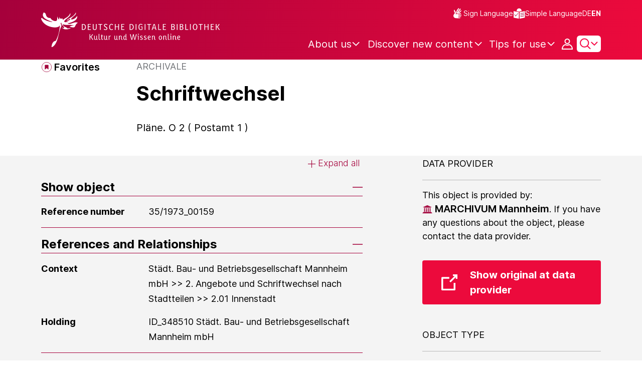

--- FILE ---
content_type: text/html;charset=UTF-8
request_url: https://www.deutsche-digitale-bibliothek.de/item/IKZT63WK6JXK2CY7B2A5XPB4J3WBOWRY?lang=en
body_size: 14395
content:





<!DOCTYPE html>
<html lang="en">
<head>
    <title>Schriftwechsel - Deutsche Digitale Bibliothek</title>
    <meta charset="utf-8"/>
    
        <meta name="viewport" content="width=device-width, initial-scale=1"/>
    
    <meta name="mobile-web-app-capable" content="yes"/>
    <meta name="apple-mobile-web-app-status-bar-style" content="default"/>
    <meta name="referrer" content="strict-origin-when-cross-origin"/>

    <link rel="search" title="Deutsche Digitale Bibliothek"
          href="/opensearch_en.osdx"
          type="application/opensearchdescription+xml"/>

    

    <script type="text/javascript" src="/assets/i18n/en/messages-4d25d5d9188cb37505bdce48af3d70ba.js" ></script>

    <script type="text/javascript" src="/assets/vendor/bootstrap-5.3.6/bootstrap.bundle.min-72ebbd786afa713b64f2a5958515f0d3.js" ></script>
    <link rel="stylesheet" href="/assets/vendor/bootstrap-5.3.6/bootstrap.min-2115a3b579b5003c4731570952d0ade9.css" />
    <link rel="stylesheet" href="/assets/main-ddb-1edab04df476290509f3af52320b8422.css" />

    <link rel="icon" sizes="any" href="/assets/favicon/ddb/ddb-favicon-c3882c4d4560ae7c63b60e941c3e6bd4.ico"/>
    <link rel="icon" type="image/svg+xml" href="/assets/favicon/ddb/ddb-favicon-ea43cf3fd0311f5eeda3dbca300356c3.svg"/>
    <link rel="apple-touch-icon" href="/assets/favicon/ddb/ddb-apple-touch-icon-8895b46c7fe49c543ea0e764928768db.png"/>
    <link rel="manifest" href="/assets/favicon/ddb/ddb-d254564d657c982fa1978eff61ed2e5b.webmanifest"/>
    
    
    
    <link rel="canonical"
          href="https://www.deutsche-digitale-bibliothek.de/item/IKZT63WK6JXK2CY7B2A5XPB4J3WBOWRY"/>
    <meta name="page" content="item" data-providerId="http://www.deutsche-digitale-bibliothek.de/organization/NWNEPSPSGSSYWU3IP75BYGGBRNQORN6A" data-sector="http://ddb.vocnet.org/sparte/sparte001" data-mediaType="http://ddb.vocnet.org/medientyp/mt007"/>
    <meta name="layout" content="main"/>

    
    <meta property="og:title" content="Schriftwechsel"/>
    <meta property="og:type" content="website"/>
    <meta property="og:url" content="https://www.deutsche-digitale-bibliothek.de/item/IKZT63WK6JXK2CY7B2A5XPB4J3WBOWRY"/>
    <meta property="og:site_name" content="Deutsche Digitale Bibliothek"/>
    <meta property="og:locale" content="en_US"/>
    <meta property="og:image" content=""/>
    <meta property="og:image:width" content=""/>
    <meta property="og:image:height" content=""/>
    


    
    <!-- Matomo -->
<script>

    function getPageName() {
        return document.querySelector("meta[name=page]").getAttribute("content");
    }

    function getCookie(name) {
        const cookies = document.cookie.split("; ");
        for (const cookie of cookies) {
            const i = cookie.indexOf("=");
            if (i === -1) continue; // skip malformed cookies
            const k = cookie.slice(0, i);
            const v = cookie.slice(i + 1);
            if (k === name) {
                return v;
            }
        }
        return null;
    }

    // Matomo _paq variable
    var _paq = window._paq = window._paq || [];

    const isFullTrackingEnabled = getCookie("cb_cookie_notice");
    if (isFullTrackingEnabled === null) {
        // -------- Phase 1: Before Consent decision (minimal tracking, GDPR compliance) --------
        _paq.push(['requireCookieConsent']);
        _paq.push(['disableBrowserFeatureDetection']); // disables plugins, screen size, etc.
    }

    //---------------- Page specific search analysis ---------------
    var isObjectSearchResultPage = getPageName() === "results";
    var isPersonSearchResultPage = getPageName() === "searchperson";
    var isOrganizationSearchResultPage = getPageName() === "searchinstitution";
    var isArticleSearchResultPage = getPageName() === "searcharticle";
    var isNewspaperSearchResultPage = getPageName() === "newspaper/search";
    var isSearchResultPage = isObjectSearchResultPage || isPersonSearchResultPage || isOrganizationSearchResultPage || isArticleSearchResultPage || isNewspaperSearchResultPage;

    var isItemDetailPage = getPageName() === "item";
    var isNewspaperItemDetailPage = getPageName() === "newspaper/item";

    // Track not Special pages. Those are handled separately in matomoManager.js
    if(!isNewspaperItemDetailPage && !isItemDetailPage && !isSearchResultPage) {
        _paq.push(["trackPageView"]);
    }

    _paq.push(['setDomains', ["viewer.deutsche-digitale-bibliothek.de"]]);
    _paq.push(["setCustomVariable", 1, "js", "on", "visit"]);
    _paq.push(["setExcludedQueryParams", ["by","callback","category","clearFilter","clustered","entityid","facet","facets","facetValues","filterValues","firstHit","hit","id","issuepage","isThumbnailFiltered","keepFilters","lastHit","last_update","minDocs","normdata","offset","onlyWithData","order","query","rows","sort","ALPHA_ASC","ALPHA_DESC","sort_field","random","RELEVANCE","time_asc","time_desc","variantId","viewType","grid","list","thumbnail-filter","search_count","hitNumber","lang","reqType","_","random_seed","randomSeed","randomseed","its_url_id","digitalisat","fbclid"]]);
    _paq.push(["enableLinkTracking"]);
    (function () {
        var u = (("https:" == document.location.protocol) ? "https" : "http") + "://report.deutsche-digitale-bibliothek.de/";
        _paq.push(["setTrackerUrl", u + "matomo.php"]);
        _paq.push(["setSiteId", "3"]);
        var d = document, g = d.createElement("script"), s = d.getElementsByTagName("script")[0];
        g.type = "text/javascript";
        g.async = true;
        g.src = (("https:" == document.location.protocol) ? "https" : "http") + "://report.deutsche-digitale-bibliothek.de/matomo.js";
        s.parentNode.insertBefore(g, s);
    })();
</script>
<noscript><p><img referrerpolicy="no-referrer-when-downgrade" src="https://report.deutsche-digitale-bibliothek.de/matomo.php?idsite=3&amp;rec=1" style="border:0;" alt="" /></p></noscript>
<!-- End Matomo Code -->
</head>



<div id="viewport-info">
    <div class="d-block d-sm-none d-md-none d-lg-none d-xl-none" data-size="xs"></div>
    <div class="d-none d-sm-block d-md-none d-lg-none d-xl-none" data-size="sm"></div>
    <div class="d-none d-sm-none d-md-block d-lg-none d-xl-none" data-size="md"></div>
    <div class="d-none d-sm-none d-md-none d-lg-block d-xl-none" data-size="lg"></div>
    <div class="d-none d-sm-none d-md-none d-lg-none d-xl-block" data-size="xl"></div>
</div>


<body class="theme-ddb item ">

    
        
<div class="cookie-notice" id="cookie-notice2">
    <div class="cookie-wrapper">
        <p>In addition to the technically required cookies, our website also uses cookies for statistical evaluation. You can also use the website without these cookies. By clicking on "I agree" you agree that we may set cookies for analysis purposes. Please find more information in our <a href="/content/datenschutzerklaerung#cookies">privacy statement</a>. There you may also change your settings later.</p>
        <button id="cookie-accept" class="btn btn-primary cookie-btn"
                aria-controls="cookie-accept">I agree</button>
        <button id="cookie-refuse" class="btn btn-secondary cookie-btn"
                aria-controls="cookie-refuse">I refuse</button>
    </div>
</div>

        



<a class="visually-hidden-focusable skip-link" href="#main-container">
    Skip to main content
</a>

<header class="header">
    <div class="container header-container">
    
        <a href="/" title="Home Page">
            <picture>
                <source srcset="/assets/ddb-logo-lg-09861113a626a68e170a03d1cba40d51.svg" media="(min-width: 768px)"/>
                <img class="logo" src="/assets/ddb-logo-sm-ad9b53faf32d6d976dc03c7dd8a17ca6.svg"
                     alt="Logo: Deutsche Digitale Bibliothek"/>
            </picture>
        </a>

        <div class="header-controls">
            <div class="top-row">
                

<ul class="header-icons-container">
    <li>
        <a href="/content/gebaerdensprache" class="link-header-top sign-language-icon">
            Sign Language
        </a>
    </li>
    <li>
        <a href="/content/leichte-sprache" class="link-header-top header-icon">
            Simple Language
        </a>
    </li>
</ul>
                

<div class="language-switch">
    
    
    
        
        
    
    
        <a href="/item/IKZT63WK6JXK2CY7B2A5XPB4J3WBOWRY?lang=de" class="link-language" aria-label="Change the language of the website to German">
            <span class=" german">DE</span>
        </a>
        <a href="/item/IKZT63WK6JXK2CY7B2A5XPB4J3WBOWRY?lang=de" class="link-language" aria-label="Change the language of the website to German">
            <span class="active">EN</span>
        </a>
    
</div>

            </div>

            <div class="bottom-row">
                
                <nav class="main-nav">
                    <ul>
                        




    

    <li class="level-1 ">
        


  <button class="open-btn header-dropdown-item-content" type="button"
          data-tippy-dropdown-template-id="ddb-main-f589d58b-2904-4020-8ebb-f232688bd761" data-tippy-placement="bottom">
    <span class="bold-shift" data-text="About us">About us</span>
  </button>

        
            <div id="ddb-main-f589d58b-2904-4020-8ebb-f232688bd761" style="display: none">
                <div class="header-dropdown">
                    <ul>
                        
                            
                            <li class="level-2 header-dropdown-item ">
                                


  <a class="header-dropdown-item-content" href="/content/wer-wir-sind">
    Who we are
  </a>

                                
                            </li>
                        
                            
                            <li class="level-2 header-dropdown-item ">
                                


  <a class="header-dropdown-item-content" href="/content/wie-wir-organisiert-sind">
    How we are organised
  </a>

                                
                            </li>
                        
                            
                            <li class="level-2 header-dropdown-item ">
                                


  <a class="header-dropdown-item-content" href="/about-us/institutions">
    Participating cultural institutions
  </a>

                                
                            </li>
                        
                    </ul>
                </div>
            </div>
        
    </li>

    

    <li class="level-1 ">
        


  <button class="open-btn header-dropdown-item-content" type="button"
          data-tippy-dropdown-template-id="ddb-main-1e652d51-ab0c-44ba-bac6-a94ade82d3f5" data-tippy-placement="bottom">
    <span class="bold-shift" data-text="Discover new content">Discover new content</span>
  </button>

        
            <div id="ddb-main-1e652d51-ab0c-44ba-bac6-a94ade82d3f5" style="display: none">
                <div class="header-dropdown">
                    <ul>
                        
                            
                            <li class="level-2 header-dropdown-item ">
                                


  <a class="header-dropdown-item-content" href="/content/dossiers">
    Dossiers
  </a>

                                
                            </li>
                        
                            
                            <li class="level-2 header-dropdown-item ">
                                


  <a class="header-dropdown-item-content" href="/content/virtuelle-ausstellungen">
    Virtual exhibitions
  </a>

                                
                            </li>
                        
                            
                            <li class="level-2 header-dropdown-item ">
                                


  <a class="header-dropdown-item-content" href="/content/lernen-und-entdecken-bildungsangebote-der-deutschen-digitalen-bibliothek">
    Educational Offers
  </a>

                                
                            </li>
                        
                            
                            <li class="level-2 header-dropdown-item ">
                                


  <a class="header-dropdown-item-content" href="/content/blog">
    Blog
  </a>

                                
                            </li>
                        
                            
                            <li class="level-2 header-dropdown-item ">
                                


  <a class="header-dropdown-item-content" href="/content/galleries">
    Image galleries
  </a>

                                
                            </li>
                        
                            
                            <li class="level-2 header-dropdown-item ">
                                


  <a class="header-dropdown-item-content" href="/content/kalenderblatt">
    Calendar sheet
  </a>

                                
                            </li>
                        
                    </ul>
                </div>
            </div>
        
    </li>

    

    <li class="level-1 ">
        


  <button class="open-btn header-dropdown-item-content" type="button"
          data-tippy-dropdown-template-id="ddb-main-6ab0a0b2-965b-46a2-95ca-f7cc9547ab10" data-tippy-placement="bottom">
    <span class="bold-shift" data-text="Tips for use">Tips for use</span>
  </button>

        
            <div id="ddb-main-6ab0a0b2-965b-46a2-95ca-f7cc9547ab10" style="display: none">
                <div class="header-dropdown">
                    <ul>
                        
                            
                            <li class="level-2 header-dropdown-item ">
                                


  <a class="header-dropdown-item-content" href="/content/wie-suche-ich-im-portal">
    How do I search the portal
  </a>

                                
                            </li>
                        
                            
                            <li class="level-2 header-dropdown-item ">
                                


  <a class="header-dropdown-item-content" href="/content/suchergebnisse-verwenden">
    Use search results
  </a>

                                
                            </li>
                        
                            
                            <li class="level-2 header-dropdown-item ">
                                


  <a class="header-dropdown-item-content" href="/content/sensible-und-diskriminierende-inhalte-der-deutschen-digitalen-bibliothek">
    Sensitive content
  </a>

                                
                            </li>
                        
                    </ul>
                </div>
            </div>
        
    </li>

                    </ul>
                </nav>

                
                <div class="person-icon">
                    
                    
                        <button class="user logged-out"
                                type="button"
                                data-bs-toggle="modal"
                                data-bs-target="#loginModal"
                                aria-label="Login">
                        </button>
                    
                </div>

                
                <button class="search-icon-wrapper chevron-icon" id="header-search-icon" type="button"
                        data-bs-toggle="collapse"
                        data-bs-target="#searchModuleCollapse"
                        aria-expanded="false" aria-controls="searchModuleCollapse">
                    <span class="icon-search"></span>
                </button>

            
                <a href="/item/findById" id="menuIcon" class="menu" role="button" aria-label="Open side menu" data-bs-toggle="offcanvas" data-bs-target="#sideBar" aria-controls="sideBar" aria-expanded="false">
                    <span class="visually-hidden">Open side menu</span>
                </a>
            </div>
        </div>
    </div>
    
<section class="search-section collapse "
         id="searchModuleCollapse" aria-labelledby="search-section-title">
    <div class="search-section-wrapper container">
        <h2 class="h2-ddb search-section-title" id="search-section-title">
            Germany's digital cultural heritage
        </h2>

        <div class="search-section-form">
            












    






    
    
    


<form action="/searchresults" method="get" role="search" id="form-search" >
    <ul class="navigation-group standard-search">
        <li>
            <button type="button"
                    class="navigation-item js-hide-person-info js-hide-organization-info js-hide-article-info active"
                    id="modal-search-objects"
                    data-url="/searchresults"
                    data-autocomplete-target="/apis/autocomplete"
                    data-placeholder="Search in more than 65 million objects"
                    data-text="Objects"
                    data-value=""
                    aria-selected="true">
                Objects
            </button>
        </li>
        <li>
            <button type="button"
                    class="navigation-item js-hide-info js-hide-organization-info js-hide-article-info "
                    id="modal-search-persons"
                    data-url="/search/person"
                    data-autocomplete-target="/apis/personAutocomplete"
                    data-placeholder="Enter search term"
                    data-text="Persons"
                    data-value=""
                    aria-selected="false">
                Persons
            </button>

        </li>
        <li>
            <button type="button"
                    class="navigation-item js-hide-info js-hide-person-info js-hide-article-info "
                    id="modal-search-institutions"
                    data-url="/search/organization"
                    data-autocomplete-target="/apis/institutionAutocomplete"
                    data-placeholder="Enter search term"
                    data-text="Organizations"
                    data-value=""
                    aria-selected="false">
                Organizations
            </button>
        </li>
        <li>
            <button type="button"
                    class="navigation-item js-hide-info js-hide-person-info js-hide-organization-info "
                    id="modal-search-articles"
                    data-url="/search/content"
                    data-autocomplete-target="/apis/articleAutocomplete"
                    data-placeholder="Enter search term"
                    data-text="Topics"
                    data-value=""
                    aria-selected="false">
                Topics
            </button>
        </li>
    </ul>

    <div class="search-bar-grid
    
    hide-person-info
    hide-organization-info
    hide-article-info">
        <div class="search-bar-extended"></div>
        <input type="search" class="query" name="query" id="search-input"
               aria-label="Search"
               autocomplete="off"
               placeholder="Search in more than 26 million objects"
               value=""/>

        <button type="button" class="clear" aria-label="Clear input field"
                data-target-id="search-input" style="display: none;"></button>

        <div class="thumbnail-filter-container">
            <div class="thumbnail-filter-tabs">
                <input type="radio" id="thumbnail-filter-off" name="isThumbnailFiltered"
                       value="false" 
                       data-placeholder="Search in more than 65 million objects">
                <label for="thumbnail-filter-off">All objects</label>
                <input type="radio" id="thumbnail-filter-on" name="isThumbnailFiltered"
                       value="true" checked=checked
                       data-placeholder="Search in more than 26 million objects">
                <label for="thumbnail-filter-on">Digitized objects</label>
            </div>
        </div>

        <button id="search-submit" type="submit" aria-label="Search"></button>
    </div>
</form>


        </div>
    </div>
</section>

    
    

<div class="offcanvas offcanvas-end sidebar" tabindex="-1" id="sideBar" data-bs-keyboard="false"
     data-bs-backdrop="false">
    <div class="offcanvas-header">
        <div class="sidebar-header">
            

<div class="language-switch">
    
    
    
        
        
    
    
        <a href="/item/IKZT63WK6JXK2CY7B2A5XPB4J3WBOWRY?lang=de" class="link-language" aria-label="Change the language of the website to German">
            <span class=" german">DE</span>
        </a>
        <a href="/item/IKZT63WK6JXK2CY7B2A5XPB4J3WBOWRY?lang=de" class="link-language" aria-label="Change the language of the website to German">
            <span class="active">EN</span>
        </a>
    
</div>

            <button type="button" class="close-button" data-bs-dismiss="offcanvas" aria-label="Close side menu">
            </button>
        </div>
        

<ul class="header-icons-container">
    <li>
        <a href="/content/gebaerdensprache" class="link-header-top sign-language-icon">
            Sign Language
        </a>
    </li>
    <li>
        <a href="/content/leichte-sprache" class="link-header-top header-icon">
            Simple Language
        </a>
    </li>
</ul>
    </div>

    <div class="offcanvas-body">
        <ul class="nav flex-column accordion" id="sideBarPanels">
            




  

  <li class="level-1 ">
    


  <div class="accordion-header" id="heading-f589d58b-2904-4020-8ebb-f232688bd761">
    <button class="open-btn collapsed"
            type="button"
            data-bs-toggle="collapse"
            data-bs-target="#ddb-f589d58b-2904-4020-8ebb-f232688bd761"
            aria-expanded="false"
            aria-controls="ddb-f589d58b-2904-4020-8ebb-f232688bd761">
      About us
    </button>
  </div>

    
      <div class="collapse accordion-collapse" aria-labelledby="heading-f589d58b-2904-4020-8ebb-f232688bd761" id="ddb-f589d58b-2904-4020-8ebb-f232688bd761">
        <ul>
          
            
            <li class="level-2 ">
              


  <a href="/content/wer-wir-sind">
    Who we are
  </a>

              
            </li>
          
            
            <li class="level-2 ">
              


  <a href="/content/wie-wir-organisiert-sind">
    How we are organised
  </a>

              
            </li>
          
            
            <li class="level-2 ">
              


  <a href="/about-us/institutions">
    Participating cultural institutions
  </a>

              
            </li>
          
        </ul>
      </div>
    
  </li>

  

  <li class="level-1 ">
    


  <div class="accordion-header" id="heading-1e652d51-ab0c-44ba-bac6-a94ade82d3f5">
    <button class="open-btn collapsed"
            type="button"
            data-bs-toggle="collapse"
            data-bs-target="#ddb-1e652d51-ab0c-44ba-bac6-a94ade82d3f5"
            aria-expanded="false"
            aria-controls="ddb-1e652d51-ab0c-44ba-bac6-a94ade82d3f5">
      Discover new content
    </button>
  </div>

    
      <div class="collapse accordion-collapse" aria-labelledby="heading-1e652d51-ab0c-44ba-bac6-a94ade82d3f5" id="ddb-1e652d51-ab0c-44ba-bac6-a94ade82d3f5">
        <ul>
          
            
            <li class="level-2 ">
              


  <a href="/content/dossiers">
    Dossiers
  </a>

              
            </li>
          
            
            <li class="level-2 ">
              


  <a href="/content/virtuelle-ausstellungen">
    Virtual exhibitions
  </a>

              
            </li>
          
            
            <li class="level-2 ">
              


  <a href="/content/lernen-und-entdecken-bildungsangebote-der-deutschen-digitalen-bibliothek">
    Educational Offers
  </a>

              
            </li>
          
            
            <li class="level-2 ">
              


  <a href="/content/blog">
    Blog
  </a>

              
            </li>
          
            
            <li class="level-2 ">
              


  <a href="/content/galleries">
    Image galleries
  </a>

              
            </li>
          
            
            <li class="level-2 ">
              


  <a href="/content/kalenderblatt">
    Calendar sheet
  </a>

              
            </li>
          
        </ul>
      </div>
    
  </li>

  

  <li class="level-1 ">
    


  <div class="accordion-header" id="heading-6ab0a0b2-965b-46a2-95ca-f7cc9547ab10">
    <button class="open-btn collapsed"
            type="button"
            data-bs-toggle="collapse"
            data-bs-target="#ddb-6ab0a0b2-965b-46a2-95ca-f7cc9547ab10"
            aria-expanded="false"
            aria-controls="ddb-6ab0a0b2-965b-46a2-95ca-f7cc9547ab10">
      Tips for use
    </button>
  </div>

    
      <div class="collapse accordion-collapse" aria-labelledby="heading-6ab0a0b2-965b-46a2-95ca-f7cc9547ab10" id="ddb-6ab0a0b2-965b-46a2-95ca-f7cc9547ab10">
        <ul>
          
            
            <li class="level-2 ">
              


  <a href="/content/wie-suche-ich-im-portal">
    How do I search the portal
  </a>

              
            </li>
          
            
            <li class="level-2 ">
              


  <a href="/content/suchergebnisse-verwenden">
    Use search results
  </a>

              
            </li>
          
            
            <li class="level-2 ">
              


  <a href="/content/sensible-und-diskriminierende-inhalte-der-deutschen-digitalen-bibliothek">
    Sensitive content
  </a>

              
            </li>
          
        </ul>
      </div>
    
  </li>

        </ul>
    </div>
</div>

</header>


    


<div id="main-container" class="container-fluid" role="main">
    

<div class="item-page">
    

    

<div class="container item-header">
    <div class="row">
        <div class="col-xl-2 item-controls-description">
            




    <button class="favorites-button ddb-link add-to-favorites"
            data-bs-toggle="modal"
            data-bs-target="#loginModal"
            aria-label="Add to favorites"
            data-tippy-content="Add to favorites">
        Favorites
    </button>




<!-- Confirmation copy modal -->
<div class="modal fade" id="addToFavoritesModal" tabindex="-1" role="dialog"
     aria-labelledby="addToFavoritesModal" aria-hidden="true">
    <div class="modal-dialog modal-dialog-centered" role="document">
        <div class="modal-content">
            <div class="modal-header">
                <div class="modal-title h5-ddb">The object was added to your favorites.</div>
            </div>

            <div class="modal-body">
                
                <div class="big-text add-to-favorites-description">
                    
                        <input type="hidden" id="default-folder-id" name="default-folder-id" value="">
                        You have not yet created any favorites lists.
                    
                </div>
            </div>

            <div class="modal-footer">
                <input type="hidden" id="item-id" required="required" value=""/>
                <input type="hidden" id="object-type" required="required" value=""/>
                <button type="button" class="btn btn-secondary" data-bs-dismiss="modal">
                    Close
                </button>
                
            </div>
        </div>
    </div>
</div>

        </div>

        <div class="col-xl-10 item-title-description">
            <p class="item-object-type">
                Archivale
            </p>

            <h1 class="item-title h1-ddb" id="item-title">
                Schriftwechsel
            </h1>

            <div class="show-more-container">
                <button type="button" id="show-more-title" class="ddb-link action expand-all hide"
                        data-related-button-id="show-less-title"
                        data-truncate-target="item-title"
                        aria-expanded="false">Show more</button>
                <button type="button" id="show-less-title" class="ddb-link action collapse-all hide"
                        data-related-button-id="show-more-title"
                        data-show-target="item-title"
                        aria-expanded="true">Show less</button>
            </div>

            <div class="item-detail goto-link off">
                <a href="#item-detail" class="ddb-link jump-mark">
                    to related objects
                </a>
            </div>

            



    <p class="item-subtitle-description" id="item-description">
        Pläne. O 2 ( Postamt 1 )
    </p>

    <div class="show-more-container">
        <button type="button" id="show-more-item-description" class="ddb-link action expand-all hide" data-related-button-id="show-less-item-description"
                data-truncate-target="item-description" aria-expanded="false">Show more</button>
        <button type="button" id="show-less-item-description" class="ddb-link action collapse-all hide" data-related-button-id="show-more-item-description"
                data-show-target="item-description" aria-expanded="true">Show less</button>
    </div>

        </div>
    </div>
</div>
    
    <div class="item-detail item-content item-wrapper">
        <div class="container">
            <div class="row">
                <div class="col-12 col-xl-7 item-description accordions">
                    

<div class="accordion accordion-flush accordion-container">
    <div class="d-flex justify-content-end">
        <div class="expandAll">
            <button type="button" class="ddb-link action expand-all"
                    aria-expanded="false">Expand all
            </button>
        </div>

        <div class="collapseAll hide">
            <button type="button" class="ddb-link action collapse-all"
                    aria-expanded="true">Collapse all
            </button>
        </div>
    </div>
    
        

<div class="accordion-item accordion-holder">
    <h2 class="accordion-header accordion-header-holder" id="accordion-1">
        <button class="accordion-button accordion-button-holder"
                type="button"
                data-bs-toggle="collapse"
                data-bs-target="#collapse-1"
                aria-expanded="true"
                aria-controls="collapse-1">
            Show object
        </button>
    </h2>

    <div id="collapse-1" class="accordion-collapse collapse show accordion-collapse-holder">
        <div class="accordion-body accordion-text-holder">
            


    
        <dl class="accordion-text-wrapper" data-id="flex_arch_004">
            <dt class="accordion-key-wrapper col-md-4">Reference number</dt>
            <dd class="col-md-8">
                <div class="accordion-wrapper-item" id="accordion-wrapper-item-1-0">
                    
                        <span>35/1973_00159</span>
                        <br/>
                    
                </div>
                <button type="button" id="show-more-text-1-0" class="ddb-link action expand-all hide"
                        data-truncate-target="accordion-wrapper-item-1-0"
                        aria-controls="accordion-wrapper-item-1-0"
                        aria-expanded="false">Show more</button>
                <button type="button" id="show-less-text-1-0" class="ddb-link action collapse-all hide"
                        data-show-target="accordion-wrapper-item-1-0"
                        aria-controls="accordion-wrapper-item-1-0"
                        aria-expanded="true">Show less</button>
            </dd>
        </dl>
    







        </div>
    </div>
</div>
    
    
        

<div class="accordion-item accordion-holder">
    <h2 class="accordion-header accordion-header-holder" id="accordion-2">
        <button class="accordion-button accordion-button-holder"
                type="button"
                data-bs-toggle="collapse"
                data-bs-target="#collapse-2"
                aria-expanded="true"
                aria-controls="collapse-2">
            References and Relationships
        </button>
    </h2>

    <div id="collapse-2" class="accordion-collapse collapse show accordion-collapse-holder">
        <div class="accordion-body accordion-text-holder">
            



    
        <dl class="accordion-text-wrapper" data-id="flex_arch_029">
            <dt class="accordion-key-wrapper col-md-4">Context</dt>
            <dd class="col-md-8">
                <div class="accordion-wrapper-item" id="accordion-wrapper-item-2-0">
                    
                        <span>Städt. Bau- und Betriebsgesellschaft Mannheim mbH >> 2. Angebote und Schriftwechsel nach Stadtteilen >> 2.01 Innenstadt</span>
                        <br/>
                    
                </div>
                <button type="button" id="show-more-text-2-0" class="ddb-link action expand-all hide"
                        data-truncate-target="accordion-wrapper-item-2-0"
                        aria-controls="accordion-wrapper-item-2-0"
                        aria-expanded="false">Show more</button>
                <button type="button" id="show-less-text-2-0" class="ddb-link action collapse-all hide"
                        data-show-target="accordion-wrapper-item-2-0"
                        aria-controls="accordion-wrapper-item-2-0"
                        aria-expanded="true">Show less</button>
            </dd>
        </dl>
    
        <dl class="accordion-text-wrapper" data-id="flex_arch_001">
            <dt class="accordion-key-wrapper col-md-4">Holding</dt>
            <dd class="col-md-8">
                <div class="accordion-wrapper-item" id="accordion-wrapper-item-2-1">
                    
                        <span>ID_348510 Städt. Bau- und Betriebsgesellschaft Mannheim mbH</span>
                        <br/>
                    
                </div>
                <button type="button" id="show-more-text-2-1" class="ddb-link action expand-all hide"
                        data-truncate-target="accordion-wrapper-item-2-1"
                        aria-controls="accordion-wrapper-item-2-1"
                        aria-expanded="false">Show more</button>
                <button type="button" id="show-less-text-2-1" class="ddb-link action collapse-all hide"
                        data-show-target="accordion-wrapper-item-2-1"
                        aria-controls="accordion-wrapper-item-2-1"
                        aria-expanded="true">Show less</button>
            </dd>
        </dl>
    






        </div>
    </div>
</div>
    
    
    
        

<div class="accordion-item accordion-holder">
    <h2 class="accordion-header accordion-header-holder" id="accordion-4">
        <button class="accordion-button accordion-button-holder"
                type="button"
                data-bs-toggle="collapse"
                data-bs-target="#collapse-4"
                aria-expanded="true"
                aria-controls="collapse-4">
            Contributors, Places and Time
        </button>
    </h2>

    <div id="collapse-4" class="accordion-collapse collapse show accordion-collapse-holder">
        <div class="accordion-body accordion-text-holder">
            





    
        <dl class="accordion-text-wrapper" data-id="flex_arch_008">
            <dt class="accordion-key-wrapper col-md-4   ">
                <span class="">Date of creation</span>
            </dt>

            <dd class="col-md-8  ">
                <div class="accordion-wrapper-item" id="accordion-wrapper-item-4-0">
                    
                        



  
    <span class="flex_arch_008">1953-1957</span>
  

                        <br/>
                    
                </div>
                <button type="button" id="show-more-text-4-0" class="ddb-link action expand-all hide"
                        data-truncate-target="accordion-wrapper-item-4-0"
                        aria-controls="accordion-wrapper-item-4-0"
                        aria-expanded="false">Show more</button>
                <button type="button" id="show-less-text-4-0" class="ddb-link action collapse-all hide"
                        data-show-target="accordion-wrapper-item-4-0"
                        aria-controls="accordion-wrapper-item-4-0"
                        aria-expanded="true">Show less</button>
            </dd>
        </dl>
    




        </div>
    </div>
</div>
    
    
        

<div class="accordion-item accordion-holder">
    <h2 class="accordion-header accordion-header-holder" id="accordion-5">
        <button class="accordion-button accordion-button-holder"
                type="button"
                data-bs-toggle="collapse"
                data-bs-target="#collapse-5"
                aria-expanded="true"
                aria-controls="collapse-5">
            Further information
        </button>
    </h2>

    <div id="collapse-5" class="accordion-collapse collapse show accordion-collapse-holder">
        <div class="accordion-body accordion-text-holder">
            






    


    <dl class="accordion-text-wrapper">
        <dt class="accordion-key-wrapper col-12 col-md-4">Other object pages</dt>
        <dd class="col-12 col-md-8">
            
                <div class="accordion-wrapper-item">
                    <a href="https://www.archivportal-d.de/item/IKZT63WK6JXK2CY7B2A5XPB4J3WBOWRY" class="underlined">Show object in "Archivportal-D"</a>
                </div>
            
            
            
        </dd>
    </dl>

    
        <dl class="accordion-text-wrapper" data-id="&lt;item:rights&gt;">
            <dt class="accordion-key-wrapper col-md-4">Rights</dt>
            <dd class="col-md-8">
                
                    
                        <div class="accordion-wrapper-item" id="accordion-wrapper-item-5-0">



  
    <span class="&lt;item:rights&gt;">Rechteinformation beim Datenlieferanten zu klären.</span>
  
</div>
                        <button type="button" id="show-more-text-5-0" class="ddb-link action expand-all hide"
                                data-truncate-target="accordion-wrapper-item-5-0"
                                aria-controls="accordion-wrapper-item-5-0"
                                aria-expanded="false">Show more</button>
                        <button type="button" id="show-less-text-5-0" class="ddb-link action collapse-all hide"
                                data-show-target="accordion-wrapper-item-5-0"
                                aria-controls="accordion-wrapper-item-5-0"
                                aria-expanded="true">Show less</button>
                    
                
            </dd>
        </dl>
    
        <dl class="accordion-text-wrapper" data-id="&lt;cortex:ingest-date&gt;">
            <dt class="accordion-key-wrapper col-md-4">Last update</dt>
            <dd class="col-md-8">
                
                    
                        <span>02.04.2025, 8:53 AM UTC</span>
                        <span class="icon-info" tabindex="0"
                              data-tippy-content="The „last update” timestamp indicates when this object has last been imported into the German Digital Library, e.g. as part of a data update.">
                        </span>
                    
                
            </dd>
        </dl>
    



        </div>
    </div>
</div>
    
</div>
                </div>

                <div class="col-12 col-xl-4 offset-xl-1 item-description core-data-col">
                    

<div class="item-core-data-detail">
    <div class="institution">
        <h2 class="label-core-data">Data provider</h2>
        <hr aria-hidden="true"/>

        <div class="institution-title">
            <span>This object is provided by:</span><br>
            <a href="/organization/NWNEPSPSGSSYWU3IP75BYGGBRNQORN6A" class="ddb-link organization">MARCHIVUM Mannheim</a>.
            <span>If you have any questions about the object, please contact the data provider.</span>
        </div>

        
        
            <div class="institution-link-container">
                <a class="institution-link piwik_link_top" href="https://scope.mannheim.de/detail.aspx?ID=348573" target="_blank" rel="noopener"><span
                        class="institution-link-text">
                    Show original at data provider
                </span></a>
            </div>
        
    </div>
</div>

                    


    <div class="item-core-data-detail">
        <h2 class="label-core-data ddb-teaser-text">Object type
        </h2>
        <hr  aria-hidden="true" />
        <ul class="list-unstyled">
            
                <li class="label-core-value">Archivale</li>
            
        </ul>
    </div>

                    



                    


    <div class="item-core-data-detail">
        <h2 class="label-core-data">Time of origin</h2>
        <hr  aria-hidden="true" />
        <ul class="core-value list-unstyled" id="core-dates">
            
                <li class="label-core-value">1953-1957</li>
            
        </ul>
        <button type="button" id="show-more-core-dates" class="ddb-link action expand-all hide"
                data-related-button-id="show-less-core-dates"
                data-truncate-target="core-dates"
                aria-expanded="false">Show more</button>
        <button type="button" id="show-less-core-dates" class="ddb-link action collapse-all hide"
                data-related-button-id="show-more-core-dates"
                data-show-target="core-dates"
                aria-expanded="true">Show less</button>
    </div>

                </div>
            </div>
        </div>
    </div>

    <div class="social-icons-section">
        


<p class="share-page-label">Share Page:</p>

<a href="/item/findById" id="facebook_share_page" class="social-media facebook" target="_blank"><span class="visually-hidden">Share link to this page in Facebook</span>
</a>
<a href="/item/findById" id="twitter_share_page" class="social-media twitter" target="_blank"><span class="visually-hidden">Share link to this page in Twitter</span>
</a>

<a href="/item/findById" id="linkedIn_share_page" class="social-media linkedIn" target="_blank"><span class="visually-hidden">Share link to this page in Mastodon</span>
</a>

<a href="/item/findById" id="mail_share_page" class="social-media mail" target="_blank"><span class="visually-hidden">Send link to this page per mail</span>
</a>

<a href="http://www.deutsche-digitale-bibliothek.de/item/IKZT63WK6JXK2CY7B2A5XPB4J3WBOWRY" class="social-media link" href="#" data-bs-toggle="modal" data-bs-target="#copyLinkToPublicPageModal">
    <span class="visually-hidden">Copy link to this page</span>
</a>

<div>
    

<!-- Confirmation copy link to public page modal -->
<div class="modal fade" id="copyLinkToPublicPageModal" tabindex="-1" role="dialog"
     aria-labelledby="copyLinkToPublicPageModal" aria-hidden="true">
    <div class="modal-dialog modal-dialog-centered" role="document">
        <div class="modal-content">
            <div class="modal-header">
                <h2 class="modal-title h5-ddb">Link to this page</h2>
            </div>

            <div class="modal-body">
                
                    

<input type="text" readonly
       class="form-control-plaintext text-input "
       name="link-to-current-page"
       id="link-to-public-page"
       value=""
       
       aria-errormessage="feedback-link-to-public-page"
       aria-label=""
       placeholder=""
       
    >


                
                <div id="link-copied-message" class="hide" role="status">The text was copied to the clipboard.</div>
            </div>

            <div class="modal-footer">
                <button type="button" id="copy-link-to-public-page-button" aria-label="CopyLink"
                        class="btn btn-primary">
                    Copy link
                </button>
                <button type="button" class="btn btn-secondary" data-bs-dismiss="modal">
                    Close
                </button>
            </div>
        </div>
    </div>
</div>
</div>

    </div>

    


    <div class="container similar-objects">
        





    


<div class="profile-favorite-header">
    
    <h2 class="h2-ddb">
        
            Other Objects
            (12)
        
        
    </h2>


    
        <div class="d-flex align-items-end d-none d-lg-flex">
            <button class="icon-left-arrow-anchor carousel-navigation-button" role="button" data-bs-target="#similar-objects"
                    data-bs-slide="prev" aria-label="Previous"></button>

            <button class="icon-right-arrow-anchor carousel-navigation-button" role="button" data-bs-target="#similar-objects"
                    data-bs-slide="next" aria-label="Next"></button>
        </div>
    


    
        <div class="d-flex align-items-end d-none d-md-flex d-lg-none">
            <button class="icon-left-arrow-anchor carousel-navigation-button" role="button"
                    data-bs-target="#similar-objects-md"
                    data-bs-slide="prev" aria-label="Previous"></button>

            <button class="icon-right-arrow-anchor carousel-navigation-button" role="button"
                    data-bs-target="#similar-objects-md"
                    data-bs-slide="next" aria-label="Previous"></button>
        </div>
    
</div>



    <div id="similar-objects" class="ddb-carousel carousel carousel-dark slide d-none d-lg-block pointer-event"
         data-bs-interval="false">
        <div class="carousel-inner">
            
                
                    <div class="carousel-item active ">
                        <div class="row">
                            

                            
                                
                            

                                
                                    
                                    
                                    

<div class="col similar-objects">
    <a href="/item/Y3HL7W65S7SHJLEOFMRQZH2N3D3MBL23">
        
            <div class="no-digitalisat">
                <img src="/assets/placeholder/searchResultMediaNoDigitisedMedia.png" alt="Schriftwechsel"/>
            </div>
        
    </a>
    
        <p class="ddb-teaser-text ddb-carousel-item-label">Archivale</p>
    

    <h3 class="h4-ddb ddb-carousel-item-title">Schriftwechsel</h3>
</div>

                                
                                
                            

                            
                                
                            

                                
                                    
                                    
                                    

<div class="col similar-objects">
    <a href="/item/QGN7I3MWPQS2BQ45NFMGG4FUJDWR2AQL">
        
            <div class="no-digitalisat">
                <img src="/assets/placeholder/searchResultMediaNoDigitisedMedia.png" alt="Schriftwechsel"/>
            </div>
        
    </a>
    
        <p class="ddb-teaser-text ddb-carousel-item-label">Archivale</p>
    

    <h3 class="h4-ddb ddb-carousel-item-title">Schriftwechsel</h3>
</div>

                                
                                
                            

                            
                                
                            

                                
                                    
                                    
                                    

<div class="col similar-objects">
    <a href="/item/W5U22WBBVYQD67NPFMWZQYUPCEASHKNJ">
        
            <div class="no-digitalisat">
                <img src="/assets/placeholder/searchResultMediaNoDigitisedMedia.png" alt="Schriftwechsel"/>
            </div>
        
    </a>
    
        <p class="ddb-teaser-text ddb-carousel-item-label">Archivale</p>
    

    <h3 class="h4-ddb ddb-carousel-item-title">Schriftwechsel</h3>
</div>

                                
                                
                            

                            
                                
                            

                                
                                    
                                    
                                    

<div class="col similar-objects">
    <a href="/item/3O5RBSHEY6RXMKTVWE4LSXJGMX65WHA7">
        
            <div class="no-digitalisat">
                <img src="/assets/placeholder/searchResultMediaNoDigitisedMedia.png" alt="Schriftwechsel"/>
            </div>
        
    </a>
    
        <p class="ddb-teaser-text ddb-carousel-item-label">Archivale</p>
    

    <h3 class="h4-ddb ddb-carousel-item-title">Schriftwechsel</h3>
</div>

                                
                                
                            
                            
                        </div>
                    </div>
                
            
                
            
                
            
                
            
                
                    <div class="carousel-item  ">
                        <div class="row">
                            

                            
                                
                            

                                
                                    
                                    
                                    

<div class="col similar-objects">
    <a href="/item/WOYA6PBHOCANKJULIRBTFT3YWMNQHZ47">
        
            <div class="no-digitalisat">
                <img src="/assets/placeholder/searchResultMediaNoDigitisedMedia.png" alt="Schriftwechsel"/>
            </div>
        
    </a>
    
        <p class="ddb-teaser-text ddb-carousel-item-label">Archivale</p>
    

    <h3 class="h4-ddb ddb-carousel-item-title">Schriftwechsel</h3>
</div>

                                
                                
                            

                            
                                
                            

                                
                                    
                                    
                                    

<div class="col similar-objects">
    <a href="/item/QAPC6Q6LGTEUESNCF2THHF4LDT7EVOIN">
        
            <div class="no-digitalisat">
                <img src="/assets/placeholder/searchResultMediaNoDigitisedMedia.png" alt="Schriftwechsel"/>
            </div>
        
    </a>
    
        <p class="ddb-teaser-text ddb-carousel-item-label">Archivale</p>
    

    <h3 class="h4-ddb ddb-carousel-item-title">Schriftwechsel</h3>
</div>

                                
                                
                            

                            
                                
                            

                                
                                    
                                    
                                    

<div class="col similar-objects">
    <a href="/item/RXARSPOAH5JBHQJQ7ZUMRYUF2YKSLYSB">
        
            <div class="no-digitalisat">
                <img src="/assets/placeholder/searchResultMediaNoDigitisedMedia.png" alt="Schriftwechsel"/>
            </div>
        
    </a>
    
        <p class="ddb-teaser-text ddb-carousel-item-label">Archivale</p>
    

    <h3 class="h4-ddb ddb-carousel-item-title">Schriftwechsel</h3>
</div>

                                
                                
                            

                            
                                
                            

                                
                                    
                                    
                                    

<div class="col similar-objects">
    <a href="/item/GDCVOEV53HSVJCKN5PNZK55QXFD5WM2S">
        
            <div class="no-digitalisat">
                <img src="/assets/placeholder/searchResultMediaNoDigitisedMedia.png" alt="Schriftwechsel"/>
            </div>
        
    </a>
    
        <p class="ddb-teaser-text ddb-carousel-item-label">Archivale</p>
    

    <h3 class="h4-ddb ddb-carousel-item-title">Schriftwechsel</h3>
</div>

                                
                                
                            
                            
                        </div>
                    </div>
                
            
                
            
                
            
                
            
                
                    <div class="carousel-item  ">
                        <div class="row">
                            

                            
                                
                            

                                
                                    
                                    
                                    

<div class="col similar-objects">
    <a href="/item/GGS2TIFNUGTKQG6VIAEZM7UTBP25JA37">
        
            <div class="no-digitalisat">
                <img src="/assets/placeholder/searchResultMediaNoDigitisedMedia.png" alt="Schriftwechsel"/>
            </div>
        
    </a>
    
        <p class="ddb-teaser-text ddb-carousel-item-label">Archivale</p>
    

    <h3 class="h4-ddb ddb-carousel-item-title">Schriftwechsel</h3>
</div>

                                
                                
                            

                            
                                
                            

                                
                                    
                                    
                                    

<div class="col similar-objects">
    <a href="/item/OQY6ANM2ZQDYKZ6WJX6LHHB2W7FNDVBT">
        
            <div class="no-digitalisat">
                <img src="/assets/placeholder/searchResultMediaNoDigitisedMedia.png" alt="Schriftwechsel"/>
            </div>
        
    </a>
    
        <p class="ddb-teaser-text ddb-carousel-item-label">Archivale</p>
    

    <h3 class="h4-ddb ddb-carousel-item-title">Schriftwechsel</h3>
</div>

                                
                                
                            

                            
                                
                            

                                
                                    
                                    
                                    

<div class="col similar-objects">
    <a href="/item/N436BRZBIFKVKTPZYPKZVCBHNCOQEX4X">
        
            <div class="no-digitalisat">
                <img src="/assets/placeholder/searchResultMediaNoDigitisedMedia.png" alt="Schriftwechsel"/>
            </div>
        
    </a>
    
        <p class="ddb-teaser-text ddb-carousel-item-label">Archivale</p>
    

    <h3 class="h4-ddb ddb-carousel-item-title">Schriftwechsel</h3>
</div>

                                
                                
                            

                            
                                
                            

                                
                                    
                                    
                                    

<div class="col similar-objects">
    <a href="/item/W222D7XD5B7DXOFHD4OTJEETPERLBYGE">
        
            <div class="no-digitalisat">
                <img src="/assets/placeholder/searchResultMediaNoDigitisedMedia.png" alt="Schriftwechsel"/>
            </div>
        
    </a>
    
        <p class="ddb-teaser-text ddb-carousel-item-label">Archivale</p>
    

    <h3 class="h4-ddb ddb-carousel-item-title">Schriftwechsel</h3>
</div>

                                
                                
                            
                            
                        </div>
                    </div>
                
            
                
            
                
            
                
            
        </div>
    </div>


    <div id="similar-objects-md" class="ddb-carousel carousel carousel-dark slide d-none d-md-block d-lg-none pointer-event">
        <div class="carousel-inner">
            
                
                    <div class="carousel-item active ">
                        <div class="row">
                            

                            
                                
                            
                                
                                    

<div class="col similar-objects">
    <a href="/item/Y3HL7W65S7SHJLEOFMRQZH2N3D3MBL23">
        
            <div class="no-digitalisat">
                <img src="/assets/placeholder/searchResultMediaNoDigitisedMedia.png" alt="Schriftwechsel"/>
            </div>
        
    </a>
    
        <p class="ddb-teaser-text ddb-carousel-item-label">Archivale</p>
    

    <h3 class="h4-ddb ddb-carousel-item-title">Schriftwechsel</h3>
</div>

                                
                                
                            

                            
                                
                            
                                
                                    

<div class="col similar-objects">
    <a href="/item/QGN7I3MWPQS2BQ45NFMGG4FUJDWR2AQL">
        
            <div class="no-digitalisat">
                <img src="/assets/placeholder/searchResultMediaNoDigitisedMedia.png" alt="Schriftwechsel"/>
            </div>
        
    </a>
    
        <p class="ddb-teaser-text ddb-carousel-item-label">Archivale</p>
    

    <h3 class="h4-ddb ddb-carousel-item-title">Schriftwechsel</h3>
</div>

                                
                                
                            

                            
                                
                            
                                
                                    

<div class="col similar-objects">
    <a href="/item/W5U22WBBVYQD67NPFMWZQYUPCEASHKNJ">
        
            <div class="no-digitalisat">
                <img src="/assets/placeholder/searchResultMediaNoDigitisedMedia.png" alt="Schriftwechsel"/>
            </div>
        
    </a>
    
        <p class="ddb-teaser-text ddb-carousel-item-label">Archivale</p>
    

    <h3 class="h4-ddb ddb-carousel-item-title">Schriftwechsel</h3>
</div>

                                
                                
                            
                            
                        </div>
                    </div>
                
            
                
            
                
            
                
                    <div class="carousel-item  ">
                        <div class="row">
                            

                            
                                
                            
                                
                                    

<div class="col similar-objects">
    <a href="/item/3O5RBSHEY6RXMKTVWE4LSXJGMX65WHA7">
        
            <div class="no-digitalisat">
                <img src="/assets/placeholder/searchResultMediaNoDigitisedMedia.png" alt="Schriftwechsel"/>
            </div>
        
    </a>
    
        <p class="ddb-teaser-text ddb-carousel-item-label">Archivale</p>
    

    <h3 class="h4-ddb ddb-carousel-item-title">Schriftwechsel</h3>
</div>

                                
                                
                            

                            
                                
                            
                                
                                    

<div class="col similar-objects">
    <a href="/item/WOYA6PBHOCANKJULIRBTFT3YWMNQHZ47">
        
            <div class="no-digitalisat">
                <img src="/assets/placeholder/searchResultMediaNoDigitisedMedia.png" alt="Schriftwechsel"/>
            </div>
        
    </a>
    
        <p class="ddb-teaser-text ddb-carousel-item-label">Archivale</p>
    

    <h3 class="h4-ddb ddb-carousel-item-title">Schriftwechsel</h3>
</div>

                                
                                
                            

                            
                                
                            
                                
                                    

<div class="col similar-objects">
    <a href="/item/QAPC6Q6LGTEUESNCF2THHF4LDT7EVOIN">
        
            <div class="no-digitalisat">
                <img src="/assets/placeholder/searchResultMediaNoDigitisedMedia.png" alt="Schriftwechsel"/>
            </div>
        
    </a>
    
        <p class="ddb-teaser-text ddb-carousel-item-label">Archivale</p>
    

    <h3 class="h4-ddb ddb-carousel-item-title">Schriftwechsel</h3>
</div>

                                
                                
                            
                            
                        </div>
                    </div>
                
            
                
            
                
            
                
                    <div class="carousel-item  ">
                        <div class="row">
                            

                            
                                
                            
                                
                                    

<div class="col similar-objects">
    <a href="/item/RXARSPOAH5JBHQJQ7ZUMRYUF2YKSLYSB">
        
            <div class="no-digitalisat">
                <img src="/assets/placeholder/searchResultMediaNoDigitisedMedia.png" alt="Schriftwechsel"/>
            </div>
        
    </a>
    
        <p class="ddb-teaser-text ddb-carousel-item-label">Archivale</p>
    

    <h3 class="h4-ddb ddb-carousel-item-title">Schriftwechsel</h3>
</div>

                                
                                
                            

                            
                                
                            
                                
                                    

<div class="col similar-objects">
    <a href="/item/GDCVOEV53HSVJCKN5PNZK55QXFD5WM2S">
        
            <div class="no-digitalisat">
                <img src="/assets/placeholder/searchResultMediaNoDigitisedMedia.png" alt="Schriftwechsel"/>
            </div>
        
    </a>
    
        <p class="ddb-teaser-text ddb-carousel-item-label">Archivale</p>
    

    <h3 class="h4-ddb ddb-carousel-item-title">Schriftwechsel</h3>
</div>

                                
                                
                            

                            
                                
                            
                                
                                    

<div class="col similar-objects">
    <a href="/item/GGS2TIFNUGTKQG6VIAEZM7UTBP25JA37">
        
            <div class="no-digitalisat">
                <img src="/assets/placeholder/searchResultMediaNoDigitisedMedia.png" alt="Schriftwechsel"/>
            </div>
        
    </a>
    
        <p class="ddb-teaser-text ddb-carousel-item-label">Archivale</p>
    

    <h3 class="h4-ddb ddb-carousel-item-title">Schriftwechsel</h3>
</div>

                                
                                
                            
                            
                        </div>
                    </div>
                
            
                
            
                
            
                
                    <div class="carousel-item  ">
                        <div class="row">
                            

                            
                                
                            
                                
                                    

<div class="col similar-objects">
    <a href="/item/OQY6ANM2ZQDYKZ6WJX6LHHB2W7FNDVBT">
        
            <div class="no-digitalisat">
                <img src="/assets/placeholder/searchResultMediaNoDigitisedMedia.png" alt="Schriftwechsel"/>
            </div>
        
    </a>
    
        <p class="ddb-teaser-text ddb-carousel-item-label">Archivale</p>
    

    <h3 class="h4-ddb ddb-carousel-item-title">Schriftwechsel</h3>
</div>

                                
                                
                            

                            
                                
                            
                                
                                    

<div class="col similar-objects">
    <a href="/item/N436BRZBIFKVKTPZYPKZVCBHNCOQEX4X">
        
            <div class="no-digitalisat">
                <img src="/assets/placeholder/searchResultMediaNoDigitisedMedia.png" alt="Schriftwechsel"/>
            </div>
        
    </a>
    
        <p class="ddb-teaser-text ddb-carousel-item-label">Archivale</p>
    

    <h3 class="h4-ddb ddb-carousel-item-title">Schriftwechsel</h3>
</div>

                                
                                
                            

                            
                                
                            
                                
                                    

<div class="col similar-objects">
    <a href="/item/W222D7XD5B7DXOFHD4OTJEETPERLBYGE">
        
            <div class="no-digitalisat">
                <img src="/assets/placeholder/searchResultMediaNoDigitisedMedia.png" alt="Schriftwechsel"/>
            </div>
        
    </a>
    
        <p class="ddb-teaser-text ddb-carousel-item-label">Archivale</p>
    

    <h3 class="h4-ddb ddb-carousel-item-title">Schriftwechsel</h3>
</div>

                                
                                
                            
                            
                        </div>
                    </div>
                
            
                
            
                
            
        </div>
    </div>


    <div class="ddb-carousel mobile d-flex d-md-none">

        
            <div class="carousel-mobile-item">
                <div class="d-flex justify-center flex-column">
                
                    
                

                    
                        

<div class="col similar-objects">
    <a href="/item/Y3HL7W65S7SHJLEOFMRQZH2N3D3MBL23">
        
            <div class="no-digitalisat">
                <img src="/assets/placeholder/searchResultMediaNoDigitisedMedia.png" alt="Schriftwechsel"/>
            </div>
        
    </a>
    
        <p class="ddb-teaser-text ddb-carousel-item-label">Archivale</p>
    

    <h3 class="h4-ddb ddb-carousel-item-title">Schriftwechsel</h3>
</div>

                    
                    
                </div>
            </div>
        
            <div class="carousel-mobile-item">
                <div class="d-flex justify-center flex-column">
                
                    
                

                    
                        

<div class="col similar-objects">
    <a href="/item/QGN7I3MWPQS2BQ45NFMGG4FUJDWR2AQL">
        
            <div class="no-digitalisat">
                <img src="/assets/placeholder/searchResultMediaNoDigitisedMedia.png" alt="Schriftwechsel"/>
            </div>
        
    </a>
    
        <p class="ddb-teaser-text ddb-carousel-item-label">Archivale</p>
    

    <h3 class="h4-ddb ddb-carousel-item-title">Schriftwechsel</h3>
</div>

                    
                    
                </div>
            </div>
        
            <div class="carousel-mobile-item">
                <div class="d-flex justify-center flex-column">
                
                    
                

                    
                        

<div class="col similar-objects">
    <a href="/item/W5U22WBBVYQD67NPFMWZQYUPCEASHKNJ">
        
            <div class="no-digitalisat">
                <img src="/assets/placeholder/searchResultMediaNoDigitisedMedia.png" alt="Schriftwechsel"/>
            </div>
        
    </a>
    
        <p class="ddb-teaser-text ddb-carousel-item-label">Archivale</p>
    

    <h3 class="h4-ddb ddb-carousel-item-title">Schriftwechsel</h3>
</div>

                    
                    
                </div>
            </div>
        
            <div class="carousel-mobile-item">
                <div class="d-flex justify-center flex-column">
                
                    
                

                    
                        

<div class="col similar-objects">
    <a href="/item/3O5RBSHEY6RXMKTVWE4LSXJGMX65WHA7">
        
            <div class="no-digitalisat">
                <img src="/assets/placeholder/searchResultMediaNoDigitisedMedia.png" alt="Schriftwechsel"/>
            </div>
        
    </a>
    
        <p class="ddb-teaser-text ddb-carousel-item-label">Archivale</p>
    

    <h3 class="h4-ddb ddb-carousel-item-title">Schriftwechsel</h3>
</div>

                    
                    
                </div>
            </div>
        
            <div class="carousel-mobile-item">
                <div class="d-flex justify-center flex-column">
                
                    
                

                    
                        

<div class="col similar-objects">
    <a href="/item/WOYA6PBHOCANKJULIRBTFT3YWMNQHZ47">
        
            <div class="no-digitalisat">
                <img src="/assets/placeholder/searchResultMediaNoDigitisedMedia.png" alt="Schriftwechsel"/>
            </div>
        
    </a>
    
        <p class="ddb-teaser-text ddb-carousel-item-label">Archivale</p>
    

    <h3 class="h4-ddb ddb-carousel-item-title">Schriftwechsel</h3>
</div>

                    
                    
                </div>
            </div>
        
            <div class="carousel-mobile-item">
                <div class="d-flex justify-center flex-column">
                
                    
                

                    
                        

<div class="col similar-objects">
    <a href="/item/QAPC6Q6LGTEUESNCF2THHF4LDT7EVOIN">
        
            <div class="no-digitalisat">
                <img src="/assets/placeholder/searchResultMediaNoDigitisedMedia.png" alt="Schriftwechsel"/>
            </div>
        
    </a>
    
        <p class="ddb-teaser-text ddb-carousel-item-label">Archivale</p>
    

    <h3 class="h4-ddb ddb-carousel-item-title">Schriftwechsel</h3>
</div>

                    
                    
                </div>
            </div>
        
            <div class="carousel-mobile-item">
                <div class="d-flex justify-center flex-column">
                
                    
                

                    
                        

<div class="col similar-objects">
    <a href="/item/RXARSPOAH5JBHQJQ7ZUMRYUF2YKSLYSB">
        
            <div class="no-digitalisat">
                <img src="/assets/placeholder/searchResultMediaNoDigitisedMedia.png" alt="Schriftwechsel"/>
            </div>
        
    </a>
    
        <p class="ddb-teaser-text ddb-carousel-item-label">Archivale</p>
    

    <h3 class="h4-ddb ddb-carousel-item-title">Schriftwechsel</h3>
</div>

                    
                    
                </div>
            </div>
        
            <div class="carousel-mobile-item">
                <div class="d-flex justify-center flex-column">
                
                    
                

                    
                        

<div class="col similar-objects">
    <a href="/item/GDCVOEV53HSVJCKN5PNZK55QXFD5WM2S">
        
            <div class="no-digitalisat">
                <img src="/assets/placeholder/searchResultMediaNoDigitisedMedia.png" alt="Schriftwechsel"/>
            </div>
        
    </a>
    
        <p class="ddb-teaser-text ddb-carousel-item-label">Archivale</p>
    

    <h3 class="h4-ddb ddb-carousel-item-title">Schriftwechsel</h3>
</div>

                    
                    
                </div>
            </div>
        
            <div class="carousel-mobile-item">
                <div class="d-flex justify-center flex-column">
                
                    
                

                    
                        

<div class="col similar-objects">
    <a href="/item/GGS2TIFNUGTKQG6VIAEZM7UTBP25JA37">
        
            <div class="no-digitalisat">
                <img src="/assets/placeholder/searchResultMediaNoDigitisedMedia.png" alt="Schriftwechsel"/>
            </div>
        
    </a>
    
        <p class="ddb-teaser-text ddb-carousel-item-label">Archivale</p>
    

    <h3 class="h4-ddb ddb-carousel-item-title">Schriftwechsel</h3>
</div>

                    
                    
                </div>
            </div>
        
            <div class="carousel-mobile-item">
                <div class="d-flex justify-center flex-column">
                
                    
                

                    
                        

<div class="col similar-objects">
    <a href="/item/OQY6ANM2ZQDYKZ6WJX6LHHB2W7FNDVBT">
        
            <div class="no-digitalisat">
                <img src="/assets/placeholder/searchResultMediaNoDigitisedMedia.png" alt="Schriftwechsel"/>
            </div>
        
    </a>
    
        <p class="ddb-teaser-text ddb-carousel-item-label">Archivale</p>
    

    <h3 class="h4-ddb ddb-carousel-item-title">Schriftwechsel</h3>
</div>

                    
                    
                </div>
            </div>
        
            <div class="carousel-mobile-item">
                <div class="d-flex justify-center flex-column">
                
                    
                

                    
                        

<div class="col similar-objects">
    <a href="/item/N436BRZBIFKVKTPZYPKZVCBHNCOQEX4X">
        
            <div class="no-digitalisat">
                <img src="/assets/placeholder/searchResultMediaNoDigitisedMedia.png" alt="Schriftwechsel"/>
            </div>
        
    </a>
    
        <p class="ddb-teaser-text ddb-carousel-item-label">Archivale</p>
    

    <h3 class="h4-ddb ddb-carousel-item-title">Schriftwechsel</h3>
</div>

                    
                    
                </div>
            </div>
        
            <div class="carousel-mobile-item">
                <div class="d-flex justify-center flex-column">
                
                    
                

                    
                        

<div class="col similar-objects">
    <a href="/item/W222D7XD5B7DXOFHD4OTJEETPERLBYGE">
        
            <div class="no-digitalisat">
                <img src="/assets/placeholder/searchResultMediaNoDigitisedMedia.png" alt="Schriftwechsel"/>
            </div>
        
    </a>
    
        <p class="ddb-teaser-text ddb-carousel-item-label">Archivale</p>
    

    <h3 class="h4-ddb ddb-carousel-item-title">Schriftwechsel</h3>
</div>

                    
                    
                </div>
            </div>
        
    </div>


    </div>

    

<div class="container">
    <div class="row item-detail" id="item-detail">
        <div class="col-sm-12 item-hierarchy off">
            <div class="field-header bt">
                <h2 class="related-objects">
                    Related objects
                </h2>
            </div>

            <div class="row">
                <div class="col-sm-12 item-hierarchy-result"></div>
            </div>
        </div>
    </div>
</div>

</div>


    <div id="image-lightbox-placeholder"/>
</div>


    




<footer class="footer">
    <div class="container">
        <div class="row">
            <div class="col-lg-6 footer-column">
                <div>
                    <a href="/" class="logo-container" title="Home Page">
                        <img class="logo-ddb" src="/assets/ddb-logo-large-d719a45567f1c456b7b8a0e8be49169d.webp" width="306" height="143"
                             alt="Logo: Deutsche Digitale Bibliothek"/>
                    </a>
                </div>

                <p class="footer-description big-18-sb">The Deutsche Digitale Bibliothek offers comprehensive access to Germany's cultural and scientific heritage via the Internet.</p>

                <div class="social-media-section">
                    

<a href="https://openbiblio.social/&#64;ddbkultur" class="social-media mastodon" rel="me nofollow noopener noreferrer" target="_blank"><span class="visually-hidden">Mastodon</span>
</a>
<a href="https://de.linkedin.com/company/deutsche-digitale-bibliothek" class="social-media linkedIn" target="_blank"><span class="visually-hidden">LinkedIn</span>
</a>
<a href="https://facebook.com/ddbkultur/" class="social-media facebook" target="_blank"><span class="visually-hidden">Facebook</span>
</a>
<a href="https://instagram.com/ddbkultur/" class="social-media instagram" target="_blank"><span class="visually-hidden">Instagram</span>
</a>
<a href="https://bsky.app/profile/ddbkultur.bsky.social" class="social-media bluesky" target="_blank"><span class="visually-hidden">Bluesky</span>
</a>
                </div>
            </div>

            <div class="col-lg-6 footer-column">
                <nav aria-label="Footer Navigation">
                    <ul class="links-container">
                        
                            <li>
                                <a href="/content/datenschutzerklaerung" class="medium-16-sb">Privacy Policy</a>
                            </li>
                        
                            <li>
                                <a href="/content/erklaerung-zur-barrierefreiheit" class="medium-16-sb">Ac­ces­si­bil­i­ty</a>
                            </li>
                        
                            <li>
                                <a href="/content/nutzungshinweise" class="medium-16-sb">Terms of Use</a>
                            </li>
                        
                            <li>
                                <a href="/content/impressum" class="medium-16-sb">Legal Notice</a>
                            </li>
                        
                            <li>
                                <a href="/user/newsletter/" class="medium-16-sb">Newsletter</a>
                            </li>
                        
                            <li>
                                <a href="/content/datenpartner-werden" class="medium-16-sb">Become data partner</a>
                            </li>
                        
                            <li>
                                <a href="/content/presse-medien" class="medium-16-sb">Press</a>
                            </li>
                        
                            <li>
                                <a href="/content/das-ddb-team" class="medium-16-sb">Team</a>
                            </li>
                        
                            <li>
                                <a href="/contact" class="medium-16-sb">Contact</a>
                            </li>
                        
                    </ul>
                </nav>
                <section class="newsletter-row" aria-labelledby="newsletter-title">
                    

<form action="/newsletter/subscribe" method="post" id="newsletter-subscribe-form" name="newsletter-subscribe-form" class="newsletter-form needs-validation" novalidate="novalidate" autocomplete="off" >
    <h2 id="newsletter-title" class="medium-16-sb">
        Our Newsletter
    </h2>

    <div class="newsletter-input-container">
        <input type="email" class="newsletter-input medium-text" name="email" id="email_newsletter"
               aria-label="Email"
               aria-errormessage="feedback-email_newsletter"
               placeholder="Enter your email address here" autocomplete="email" required>

        <p id="feedback-email_newsletter" class="invalid-feedback">
            This field is required. Please enter your email address here to subscribe to the newsletter.
        </p>
    </div>

    <div class="newsletter-footer">
        <div class="checkbox-validation-container">
            <div class="checkbox-row">
                <input id="termsOfUseCheck"
                       class="form-check-input newsletter-checkbox"
                       aria-errormessage="termsOfUseCheckInvalidFeedback"
                       type="checkbox"
                       value=""
                       required>

                <label for="termsOfUseCheck" class="newsletter-checkbox-label">
                    I agree to the <a href=/content/datenschutzerklaerung#newsletter>privacy policy</a>. This option must be selected to subscribe to the newsletter.
                </label>
            </div>

            <p id="termsOfUseCheckInvalidFeedback" class="invalid-feedback">
                This field is required.
            </p>
        </div>

        <button type="submit" id="newsletter-mobile-submit"
                class="ddb-link internal">Sign up</button>
    </div>
</form>

                </section>
            </div>
        </div>

        <div class="footer-highlighted-sections-container">
            <section class="footer-highlighted-section other-portals-section otherPortalsContent"
                     aria-labelledby="otherPortalsTitle">
                <h2 class="footer-row-title medium-16-sb" id="otherPortalsTitle">
                    Other Portals
                </h2>

                <div class="otherPortals">
                    


    <a href="https://www.archivportal-d.de/">
        <img src="https://cms.deutsche-digitale-bibliothek.de/sites/default/files/media/pictures/2022-10/APD-logo-2022.svg" alt="Logo Archivportal-D" loading="lazy">
    </a>

    <a href="https://www.deutsche-digitale-bibliothek.de/newspaper">
        <img src="https://cms.deutsche-digitale-bibliothek.de/sites/default/files/media/pictures/2022-10/dzp-logo-lg-rgb.svg" alt="Logo Deutsches Zeitungsportal" loading="lazy">
    </a>

    <a href="https://ccc.deutsche-digitale-bibliothek.de/?lang=en">
        <img src="https://cms.deutsche-digitale-bibliothek.de/sites/default/files/media/pictures/2022-12/ccc_logo_rgb_eng_0.svg" alt="CCC Logo english" loading="lazy">
    </a>

    <a href="https://pro.deutsche-digitale-bibliothek.de/">
        <img src="https://cms.deutsche-digitale-bibliothek.de/sites/default/files/media/pictures/2022-10/logo-ddbpro-RGB.svg" alt="DDBpro Logo" loading="lazy">
    </a>

                </div>
            </section>

            <section class="footer-highlighted-section funder-section" aria-labelledby="footer-funder">
                <h2 class="footer-row-title medium-16-sb" id="footer-funder">Funded by</h2>

                <a href="https://kulturstaatsminister.de/" class="funded-by-link">
                    <img src="/assets/BKM-logo-de-5472d54eaeca4372985c66a19f63bcca.svg" alt="The Federal Government Commissioner for Culture and the Media" loading="lazy" width="222" height="104"/>
                </a>
            </section>
        </div>

        <div class="build x-small-text">Version: 8.9.1 / 7.4</div>
    </div>
</footer>

    

<button type="button" class="go-up-arrow-container">
    <span class="visually-hidden">To top</span>
</button>



    





<!-- Modal -->
<div class="modal fade" id="loginModal" tabindex="-1" aria-labelledby="login-modal-title" aria-hidden="true">
    <div class="modal-dialog modal-dialog-centered">
        <div class="modal-content">
            <div class="close-modal">
                <button type="button" class="btn-close" data-bs-dismiss="modal"
                        aria-label="Close"></button>
            </div>
            

<div class="error-container container " id="login-errors-container">
    
        <div class="message-wrapper">
            <span class="message-item align-items-center">
                <i class="message-item-icon"></i>
                
                
                    <p class="message-text">
                        The combination of username or email address and password was not recognized. Please try again.</p>
                
                
            </span>
        </div>
    
</div>

            <div class="login-content">
                <div class="form">
                    <h2 class="h2-ddb" id="login-modal-title">Login</h2>

                    <p>Fields marked * need to be filled in.</p>

                    <form action="/user/doLogin" method="post" name="login-form" class="needs-validation" novalidate="novalidate" id="login-form" >
                        <input type="hidden" name="referrer" value="/item/IKZT63WK6JXK2CY7B2A5XPB4J3WBOWRY?lang=en" id="referrer" />

                        

<div class="row input-container">
    
        <label class="x-small-text" for="login_username">
            Username or email*
        </label>
    
    <button type="button" id="clear-login_username" class="btn-close"></button>
    <input class="text-input "
           id="login_username"
           placeholder=""
           type="text"
           name="email"
           value=""
           autocomplete="email username"
           aria-label="Username or email"
           aria-errormessage="feedback-login_username"
           tabindex=""
        aria-describedby="Please enter your username or email"
        required
        />

    <div id="error-login_username" class="small-text input-error-message"></div>
    
        <p id="feedback-login_username" class="invalid-feedback ">
            Please enter your username or email
        </p>
    
    
</div>

                        

<div class="row input-container">
    
        <label class="x-small-text" for="login_password">
            Password*
        </label>
    
    <button type="button" id="clear-login_password" class="btn-close"></button>
    <input class="text-input "
           id="login_password"
           placeholder=""
           type="password"
           name="password"
           value=""
           autocomplete="current-password"
           aria-label="Password"
           aria-errormessage="feedback-login_password"
           tabindex=""
        aria-describedby="Please enter your password"
        required
        />

    <div id="error-login_password" class="small-text input-error-message"></div>
    
        <p id="feedback-login_password" class="invalid-feedback ">
            Please enter your password
        </p>
    
    
</div>

                        <div class="login-action">
                            

<button type="submit" id="login-button" class="btn btn-primary" role="" name="" data-bs-toggle="" data-bs-target="" data-bs-dismiss=""
        value="" >Login</button>

                            

<div class="d-flex align-items-center ">
    

    
        <a
           
           aria-label="I have forgotten my password."
           aria-describedby=""
           href="#forgotPassword"
           class="ddb-text-link mini "
           aria-labelledBy="linkText I have forgotten my password."
           data-bs-toggle="modal" data-bs-target="#forgotPassword" data-bs-dismiss="modal" >I have forgotten my password.</a>
    
</div>
                        </div>
                    </form>
                </div>

                <div class="info">
                    <h2 class="h3-ddb"
                        id="registration-modal-title">Register</h2>
                    <h3 class="h5-ddb">Your advantages</h3>
                    <div class="info-box">
                        <ul class="registration-advantages">
                            <li class="favorite-icon">Create and edit favorites lists</li>
                            <li class="description-icon">Add your own descriptions to saved favorites</li>
                            
                                <li class="saved-search-icon">
                                    Save search queries
                                </li>
                            
                        </ul>



                        <div>
                            <button type="button" class="btn btn-primary" data-bs-toggle="modal"
                                    data-bs-target="#registrationModal"
                                    data-bs-dismiss="modal">Create user account</button>
                        </div>
                    </div>
                </div>
            </div>
        </div>
    </div>
</div>
    



<div class="modal fade" id="registrationModal" tabindex="-1" aria-labelledby="registration-modal-title"
     aria-hidden="true">
    <div class="modal-dialog modal-dialog-centered">
        <div class="modal-content">
            <div class="close-modal">
                <button type="button" class="btn-close" data-bs-dismiss="modal"
                        aria-label="Close"></button>
            </div>

            <div class="row registration-content">
                <div class="col-12 form">
                    

<div class="error-container container " id="registration-errors-container">
    
        <div class="message-wrapper">
            <span class="message-item align-items-center">
                <i class="message-item-icon"></i>
                
                    <p class="message-text" id="registration-errors-message"></p>
                
                
                
            </span>
        </div>
    
</div>

                </div>

                <div class="modal-body">
                    <div class="registration-container">
                        <h2 class="h2-ddb" id="registration-modal-title">Create user account</h2>

                        <div class="reg-subtitle"><p>Cultural heritage institutions wishing to register will find more information <a href="https://pro.deutsche-digitale-bibliothek.de/ddb-registrierung/" target="_blank">here</a>.<p>Fields marked * need to be filled in.</p></p>
                        </div>

                        <div class="row">
                            <form action="/user/signup" method="post" name="registration-form" class="form-horizontal needs-validation" novalidate="novalidate" id="registration-form" >
                                <input type="hidden" name="modal" value="true" id="modal" />

                                <div class="container-column">
                                    <div class="column-padding">
                                        

<div class="row input-container">
    
        <label class="x-small-text" for="registration_username">
            Username*
        </label>
    
    <button type="button" id="clear-registration_username" class="btn-close"></button>
    <input class="text-input "
           id="registration_username"
           placeholder=""
           type="text"
           name="username"
           value=""
           autocomplete="username"
           aria-label="Username"
           aria-errormessage="feedback-registration_username"
           tabindex=""
        aria-describedby="Please enter your username"
        required
        />

    <div id="error-registration_username" class="small-text input-error-message"></div>
    
        <p id="feedback-registration_username" class="invalid-feedback ">
            Please enter your username
        </p>
    
    
</div>
                                    </div>
                                </div>

                                <div class="container-column">
                                    <div class="column-padding">
                                        

<div class="row input-container">
    
        <label class="x-small-text" for="registration_email">
            Email*
        </label>
    
    <button type="button" id="clear-registration_email" class="btn-close"></button>
    <input class="text-input "
           id="registration_email"
           placeholder=""
           type="text"
           name="email"
           value=""
           autocomplete="email"
           aria-label="Email"
           aria-errormessage="feedback-registration_email"
           tabindex=""
        aria-describedby="Please enter your email address"
        required
        />

    <div id="error-registration_email" class="small-text input-error-message"></div>
    
        <p id="feedback-registration_email" class="invalid-feedback ">
            Please enter your email address
        </p>
    
    
</div>
                                    </div>
                                </div>
                            
                                <div class="container-column column">
                                    <div class="column-padding">
                                        

<div class="row input-container">
    
        <label class="x-small-text" for="a_g_e">
            Please do not fill this field
        </label>
    
    <button type="button" id="clear-a_g_e" class="btn-close"></button>
    <input class="text-input "
           id="a_g_e"
           placeholder=""
           type="text"
           name="age"
           value=""
           autocomplete="off"
           aria-label="Please do not fill this field"
           aria-errormessage="feedback-a_g_e"
           tabindex="-1"
        aria-describedby=""
        
        />

    <div id="error-a_g_e" class="small-text input-error-message"></div>
    
    
</div>
                                    </div>
                                </div>

                                <div class="container-column">
                                    <div class="column-padding">
                                        

<div class="row input-container">
    
        <label class="x-small-text" for="fname">
            First name
        </label>
    
    <button type="button" id="clear-fname" class="btn-close"></button>
    <input class="text-input "
           id="fname"
           placeholder=""
           type="text"
           name="fname"
           value=""
           autocomplete="given-name"
           aria-label="First name"
           aria-errormessage="feedback-fname"
           tabindex=""
        aria-describedby=""
        
        />

    <div id="error-fname" class="small-text input-error-message"></div>
    
    
</div>
                                    </div>
                                </div>

                                <div class="container-column">
                                    <div class="column-padding">
                                        

<div class="row input-container">
    
        <label class="x-small-text" for="lname">
            Last name
        </label>
    
    <button type="button" id="clear-lname" class="btn-close"></button>
    <input class="text-input "
           id="lname"
           placeholder=""
           type="text"
           name="lname"
           value=""
           autocomplete="family-name"
           aria-label="Last name"
           aria-errormessage="feedback-lname"
           tabindex=""
        aria-describedby=""
        
        />

    <div id="error-lname" class="small-text input-error-message"></div>
    
    
</div>
                                    </div>
                                </div>

                                <div class="container-column">
                                    <div class="column-padding">
                                        

<div class="row input-container">
    
        <label class="x-small-text" for="registration_password">
            Password*
        </label>
    
    <button type="button" id="clear-registration_password" class="btn-close"></button>
    <input class="text-input "
           id="registration_password"
           placeholder=""
           type="password"
           name="passwd"
           value=""
           autocomplete="new-password"
           aria-label="Password"
           aria-errormessage="feedback-registration_password"
           tabindex=""
        aria-describedby="Please enter your password"
        required
        />

    <div id="error-registration_password" class="small-text input-error-message"></div>
    
        <p id="feedback-registration_password" class="invalid-feedback ">
            Please enter your password
        </p>
    
    
</div>
                                    </div>
                                </div>

                                <div class="container-column">
                                    <div class="column-padding">
                                        

<div class="row input-container">
    
        <label class="x-small-text" for="registration_passwordConfirm">
            Confirm password*
        </label>
    
    <button type="button" id="clear-registration_passwordConfirm" class="btn-close"></button>
    <input class="text-input "
           id="registration_passwordConfirm"
           placeholder=""
           type="password"
           name="conpasswd"
           value=""
           autocomplete="new-password"
           aria-label="Confirm password"
           aria-errormessage="feedback-registration_passwordConfirm"
           tabindex=""
        aria-describedby="Please enter the same password"
        required
        />

    <div id="error-registration_passwordConfirm" class="small-text input-error-message"></div>
    
        <p id="feedback-registration_passwordConfirm" class="invalid-feedback ">
            Please enter the same password
        </p>
    
    
</div>
                                    </div>
                                </div>

                                <span class="registration-row">
                                    
                                    

<div class="form-check">
    <input class="form-check-input main-checkbox"
           type="checkbox"
           value=""
           aria-label=""
           aria-errormessage="feedback-termOfUse"
           aria-describedby="This field is required."
           id="termOfUse"
        
        
        
        required
        >
    
        
        <label class="form-check-label small-text " for="termOfUse"
               data-content-toggle="">
            I have read and agree to the <a href="/content/datenschutzerklaerung-zur-erhebung-persoenlicher-daten-einwilligung-und-zweck-der-datenspeicherung-und-verarbeitung">privacy policy for the collection of personal data</a>.*
        </label>
    
    
        <p id="feedback-termOfUse" class="invalid-feedback">
            This field is required.
        </p>
    
    
</div>

                                </span>

                                <span class="registration-row">
                                    

<div class="form-check">
    <input class="form-check-input main-checkbox"
           type="checkbox"
           value="true"
           aria-label=""
           aria-errormessage="feedback-subscribeNewsletter"
           aria-describedby=""
           id="subscribeNewsletter"
        name=subscribeNewsletter
        
        
        
        >
    
        
        <label class="form-check-label small-text " for="subscribeNewsletter"
               data-content-toggle="">
            I would like to subscribe to the newsletter of the Deutsche Digitale Bibliothek. <a class="privacylink" href="/user/newsletter/">See newsletter subscription info</a>.
        </label>
    
    
    
</div>

                                </span>

                                <span class="registration-row">
                                    

<button type="submit" id="registration-button" class="btn btn-primary" role="" name="" data-bs-toggle="" data-bs-target="" data-bs-dismiss=""
        value="" >Create user account</button>

                                </span>

                            </form>

                        </div>
                    </div>

                    <div id="registrationSuccess-message">
                        <h2 class="h4-ddb">Account created</h2>

                        <p>Your &quot;My DDB&quot; account has been successfully created. Before you can log in to your account, you must click the confirmation link in the message we just sent to the email address you provided.</p>
                    </div>
                </div>
            </div>
        </div>
    </div>
</div>
    

<!-- Modal -->
<div class="modal fade" id="forgotPassword" tabindex="-1" aria-labelledby="forgotPassword-title">
    <div class="modal-dialog modal-dialog-centered">
        <div class="modal-content">
            <div class="close-modal">
                <button type="button" class="btn-close" data-bs-dismiss="modal"
                        aria-label="Close"></button>
            </div>

            <div>
                <h2 class="h5-ddb" id="forgotPassword-title">Reset password</h2>
                <div id="forgotPassword-form-container">
                    <p class="mandatory-notice">Fields marked * need to be filled in.</p>

                    <form action="/user/passwordReset" method="post" name="password-reset-form" class="needs-validation" novalidate="novalidate" id="password-reset-form" >

                        

<div class="row input-container">
    
        <label class="x-small-text" for="forgot_password_username">
            Username or email*
        </label>
    
    <button type="button" id="clear-forgot_password_username" class="btn-close"></button>
    <input class="text-input "
           id="forgot_password_username"
           placeholder=""
           type="text"
           name="username"
           value=""
           autocomplete="email username"
           aria-label="Username or email"
           aria-errormessage="feedback-forgot_password_username"
           tabindex=""
        aria-describedby="Please enter your username or email"
        required
        />

    <div id="error-forgot_password_username" class="small-text input-error-message"></div>
    
        <p id="feedback-forgot_password_username" class="invalid-feedback ">
            Please enter your username or email
        </p>
    
    
</div>

                        

<button type="submit" id="forgotPassword-button" class="btn btn-primary" role="" name="" data-bs-toggle="" data-bs-target="" data-bs-dismiss=""
        value="" >Reset password</button>

                    </form>
                </div>

                <div id="forgotPassword-message">
                    <p>Your password has been reset. We have sent a message with a new password to your email address.</p><p>For the change to take effect, you must click the confirmation link provided in the email. You will then be able to log in with the new password.</p><p>If you have not received an email: Check whether the email is in your spam folder or whether the email address you entered is correct.</p>
                </div>
            </div>
        </div>
    </div>
</div>













<div id="globalJsVariables" class="off"
     data-js-drupal="https://cms.deutsche-digitale-bibliothek.de/"
     data-js-app-name="ddb-next"
     data-js-context-path=""
     data-js-language="en"
     data-js-longitude=""
     data-js-latitude=""
     data-js-loggedin="false">
</div>

<script src="/assets/components/matomoManager.js" type="module"></script>

<script type="text/javascript" src="/assets/vendor/popper-2.11.8/popper.min-6faf187b56391e83563fbeceb419a750.js" ></script>

<script type="text/javascript" src="/assets/app-94b5b408b6345e090e7caaeb69037c47.js" ></script>
<script src="/assets/base/base.js" type="module"></script>
<script type="text/javascript" src="/assets/vendor/tippy-6.3.7/tippy-bundle.umd.min-9c6ac53055479ae1834fe9d7e27d3b3d.js" ></script>



</body>
</html>

--- FILE ---
content_type: image/svg+xml;charset=UTF-8
request_url: https://www.deutsche-digitale-bibliothek.de/assets/icons/icon-dropdown-arrow-652cce0f44a77efb842bad8963046397.svg
body_size: 186
content:
<svg width="16" height="10" viewBox="0 0 16 10" fill="none" xmlns="http://www.w3.org/2000/svg"><path d="M14.4287 2.09863L8.33032 8.42902L1.99994 2.33063" stroke="#2D4694" stroke-width="2" stroke-linecap="square"/></svg>

--- FILE ---
content_type: image/svg+xml;charset=UTF-8
request_url: https://www.deutsche-digitale-bibliothek.de/assets/icons/icon-hierarchy-doc-70f8588e6f2aec44e902fffd1558ef03.svg
body_size: 342
content:
<svg viewBox="0 0 20 20" fill="none" xmlns="http://www.w3.org/2000/svg"><path d="M16.8656 6.10313L12.2719 1.50937C12.1406 1.37812 12.0094 1.3125 11.8125 1.3125H5.25C4.52812 1.3125 3.9375 1.90312 3.9375 2.625V18.375C3.9375 19.0969 4.52812 19.6875 5.25 19.6875H15.75C16.4719 19.6875 17.0625 19.0969 17.0625 18.375V6.5625C17.0625 6.36562 16.9969 6.23438 16.8656 6.10313ZM11.8125 2.8875L15.4875 6.5625H11.8125V2.8875ZM15.75 18.375H5.25V2.625H10.5V6.5625C10.5 7.28438 11.0906 7.875 11.8125 7.875H15.75V18.375Z" fill="#A5003B"/><path d="M6.5625 14.4375H14.4375V15.75H6.5625V14.4375Z" fill="#A5003B"/><path d="M6.5625 10.5H14.4375V11.8125H6.5625V10.5Z" fill="#A5003B"/></svg>

--- FILE ---
content_type: text/javascript;charset=UTF-8
request_url: https://www.deutsche-digitale-bibliothek.de/assets/components/selectedFilter.js
body_size: 1899
content:
var process = process || {env: {NODE_ENV: "development"}};
/*
 Copyright 2025 FIZ Karlsruhe - Leibniz-Institut fuer Informationsinfrastruktur GmbH

 Licensed under the Apache License, Version 2.0 (the "License");
 you may not use this file except in compliance with the License.
 You may obtain a copy of the License at

       http://www.apache.org/licenses/LICENSE-2.0

 Unless required by applicable law or agreed to in writing, software
 distributed under the License is distributed on an "AS IS" BASIS,
 WITHOUT WARRANTIES OR CONDITIONS OF ANY KIND, either express or implied.
 See the License for the specific language governing permissions and
 limitations under the License.
*/

import {contextPath} from "../helpers/globalVariables.js";
import {QueryManager} from "../helpers/queryManager.js";

const selectors = {
    // Button that resets all filters.
    resetFilterButtonId: 'reset-filters',

    // Containers of facets selected. There is one for each facet type.
    selectedFilterContainerClass: '.selected-filter-container',

    // Button that removes a single facet
    removeFacetButtonClass: '.js-remove-facet'
};

export class Filter {
    constructor(facetId, facetValue, facetCmsValue) {
        this.facetId = facetId;
        this.facetValue = facetValue;
        this.facetCmsValue = facetCmsValue;
    }
}

export const selectedFiltersEvents = {
    filterRemoved: "filterRemoved"
};

export const initSelectedFilters = () => {
    bindRemoveFacetButtons();
    bindRemoveAllFacetsButton();
};

/**
 * Removes one Filter pill from DOM and refreshes the page with the new search results.
 * @param event
 * @throws selectedFiltersEvents.filterRemoved
 */
function removeFilterEventListener(event) {
    // Get Facet Pill From DOM
    const item = event.target.closest(selectors.selectedFilterContainerClass);

    // remove Facet Pill from DOM
    item.parentNode.removeChild(item);

    // Create Filter Instance
    const facetId = item.getAttribute('data-facet-id');
    const facetValue = item.getAttribute('data-facet-value');
    const facetCmsValue = item.getAttribute('data-facet-cms-key');
    const filter = new Filter(facetId, facetValue, facetCmsValue);

    // Execute Filter Removal
    fireFilterRemoved(filter);
}

/**
 * Removes ALL Filter pills from DOM and refreshes the page with the new search results.
 * @throws selectedFiltersEvents.filterRemoved
 */
function removeAllFiltersEventListener() {
    const filters = [];
    const selectedFilters = document.querySelectorAll(selectors.selectedFilterContainerClass);
    selectedFilters.forEach(selectedFilter => {
        const facetId = selectedFilter.getAttribute('data-facet-id');
        const facetValue = selectedFilter.getAttribute('data-facet-value');
        const facetCmsValue = selectedFilter.getAttribute('data-facet-cms-key');
        const filter = new Filter(facetId, facetValue, facetCmsValue);
        filters.push(filter);

        // remove Facet Pill from DOM
        selectedFilter.parentNode.removeChild(selectedFilter);
    });
    fireFilterRemoved(filters);
}

/**
 * Adds the corresponding event listener to the Facet pills remove buttons.
 */
const bindRemoveFacetButtons = () => {
    const removeFacetButtons = document.querySelectorAll(selectors.removeFacetButtonClass);
    removeFacetButtons.forEach(removeFacetButton => {
        removeFacetButton.addEventListener('click', removeFilterEventListener);
    });
};

/**
 * Adds the corresponding event listener to the Reset All Filters button.
 */
const bindRemoveAllFacetsButton = () => {
    const resetFilterButton = document.getElementById(selectors.resetFilterButtonId);
    if (resetFilterButton) {
        resetFilterButton.addEventListener('click', removeAllFiltersEventListener);
    }
};

/**
 * Throws the Event "selectedFiltersEvents.filterRemoved" that triggers the removal of one or more Filters applied to the search
 * @param{(Filter|Filter[])}  filters
 * @throws selectedFiltersEvents.filterRemoved
 */
const fireFilterRemoved = (filters) => {
    const event = new CustomEvent(selectedFiltersEvents.filterRemoved, {
        "detail": {
            filters: filters
        }
    });
    document.dispatchEvent(event);
};


/**
 * This method is used in when the user presses the back/forward buttons of the browser. It renders the Facet pills
 * applied according to the current URL.
 *  * each facet has a section.
 */
export const reloadAllSearchResultFilters = () => {
    const facetUrlParams = new QueryManager(window.location).setFacetValues().buildQueryAsString();

    // remove all the selected Filter pills
    const selectedFilters = document.querySelectorAll('.facets-selected-wrapper');
    selectedFilters.forEach(selectedFilter => {
        selectedFilter.innerHTML = '';
    });

    const url = `${contextPath}/facets/selectedFilters?${facetUrlParams}`;
    fetch(url, {
        method: 'GET'
    }).then((response) => {
        const {status} = response;
        if (status === 200) {
            response.text().then(data => {
                const parsedData = JSON.parse(data);
                Object.entries(parsedData).forEach(([key, value]) => {
                    const selectedFilters = document.querySelector(`.facets-selected-wrapper[data-facet-name="${key}"]`);
                    selectedFilters.innerHTML = selectedFilters.innerHTML + value;
                });
                initSelectedFilters();
            });
        }
    }).catch((error) => {
        console.log(error);
    });
};

